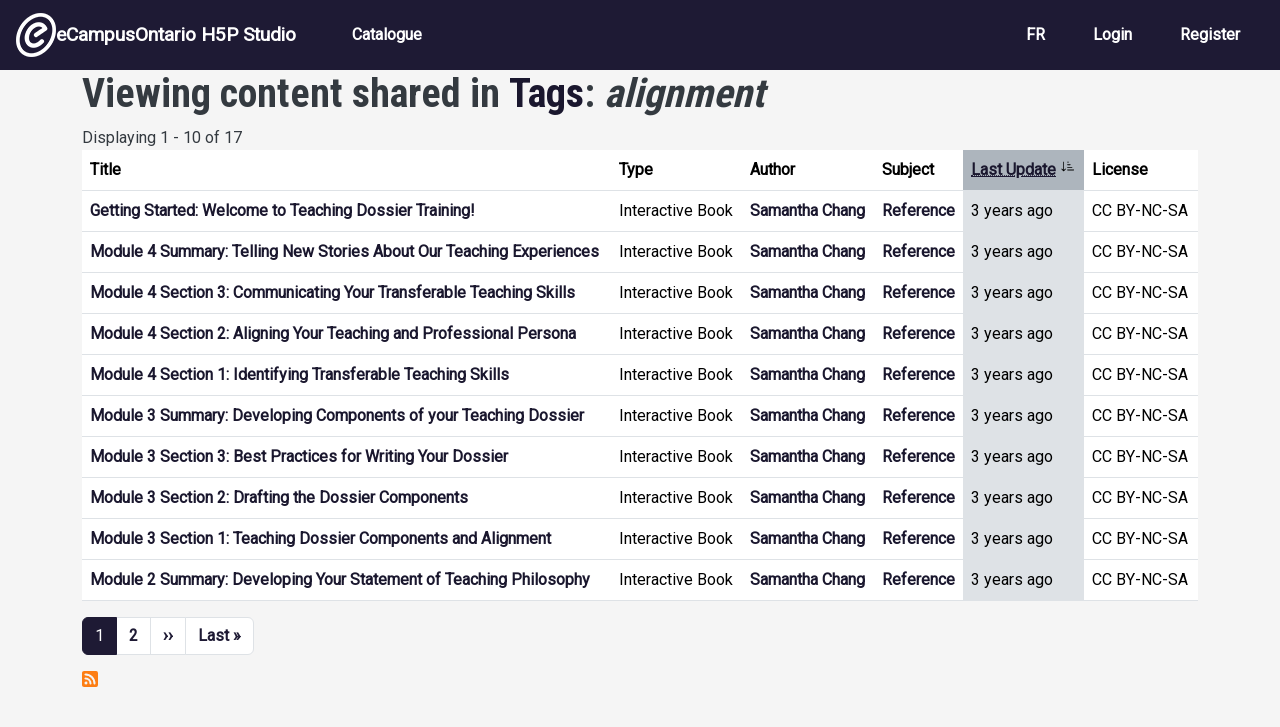

--- FILE ---
content_type: text/html; charset=UTF-8
request_url: https://h5pstudio.ecampusontario.ca/tags/alignment
body_size: 4826
content:
<!DOCTYPE html>
<html lang="en" dir="ltr" prefix="content: http://purl.org/rss/1.0/modules/content/  dc: http://purl.org/dc/terms/  foaf: http://xmlns.com/foaf/0.1/  og: http://ogp.me/ns#  rdfs: http://www.w3.org/2000/01/rdf-schema#  schema: http://schema.org/  sioc: http://rdfs.org/sioc/ns#  sioct: http://rdfs.org/sioc/types#  skos: http://www.w3.org/2004/02/skos/core#  xsd: http://www.w3.org/2001/XMLSchema# ">
  <head>
    <meta charset="utf-8" />
<meta name="Generator" content="Drupal 10 (https://www.drupal.org)" />
<meta name="MobileOptimized" content="width" />
<meta name="HandheldFriendly" content="true" />
<meta name="viewport" content="width=device-width, initial-scale=1, shrink-to-fit=no" />
<meta http-equiv="x-ua-compatible" content="ie=edge" />
<link rel="icon" href="/themes/custom/ecostudio/logo.png" type="image/png" />
<link rel="alternate" hreflang="en" href="https://h5pstudio.ecampusontario.ca/tags/alignment" />
<link rel="alternate" type="application/rss+xml" title="alignment" href="https://h5pstudio.ecampusontario.ca/taxonomy/term/3451/feed" />

    <title>alignment | eCampusOntario H5P Studio</title>
    <link rel="stylesheet" media="all" href="/core/modules/system/css/components/align.module.css?t4xavt" />
<link rel="stylesheet" media="all" href="/core/modules/system/css/components/fieldgroup.module.css?t4xavt" />
<link rel="stylesheet" media="all" href="/core/modules/system/css/components/container-inline.module.css?t4xavt" />
<link rel="stylesheet" media="all" href="/core/modules/system/css/components/clearfix.module.css?t4xavt" />
<link rel="stylesheet" media="all" href="/core/modules/system/css/components/details.module.css?t4xavt" />
<link rel="stylesheet" media="all" href="/core/modules/system/css/components/hidden.module.css?t4xavt" />
<link rel="stylesheet" media="all" href="/core/modules/system/css/components/item-list.module.css?t4xavt" />
<link rel="stylesheet" media="all" href="/core/modules/system/css/components/js.module.css?t4xavt" />
<link rel="stylesheet" media="all" href="/core/modules/system/css/components/nowrap.module.css?t4xavt" />
<link rel="stylesheet" media="all" href="/core/modules/system/css/components/position-container.module.css?t4xavt" />
<link rel="stylesheet" media="all" href="/core/modules/system/css/components/reset-appearance.module.css?t4xavt" />
<link rel="stylesheet" media="all" href="/core/modules/system/css/components/resize.module.css?t4xavt" />
<link rel="stylesheet" media="all" href="/core/modules/system/css/components/system-status-counter.css?t4xavt" />
<link rel="stylesheet" media="all" href="/core/modules/system/css/components/system-status-report-counters.css?t4xavt" />
<link rel="stylesheet" media="all" href="/core/modules/system/css/components/system-status-report-general-info.css?t4xavt" />
<link rel="stylesheet" media="all" href="/core/modules/system/css/components/tablesort.module.css?t4xavt" />
<link rel="stylesheet" media="all" href="/core/modules/views/css/views.module.css?t4xavt" />
<link rel="stylesheet" media="all" href="https://use.fontawesome.com/releases/v5.12.0/css/all.css" />
<link rel="stylesheet" media="all" href="https://use.fontawesome.com/releases/v5.12.0/css/v4-shims.css" />
<link rel="stylesheet" media="all" href="/themes/contrib/bootstrap/css/components/bootstrap-icons.css?t4xavt" />
<link rel="stylesheet" media="all" href="//use.fontawesome.com/releases/v5.13.0/css/all.css" />
<link rel="stylesheet" media="all" href="/themes/contrib/bootstrap/fonts/roboto.css?t4xavt" />
<link rel="stylesheet" media="all" href="//fonts.googleapis.com/css?family=Roboto|Roboto+Condensed:700" />
<link rel="stylesheet" media="all" href="/core/../themes/contrib/bootstrap/components/menu_main/menu_main.css?t4xavt" />
<link rel="stylesheet" media="all" href="https://cdnjs.cloudflare.com/ajax/libs/shepherd.js/11.2.0/css/shepherd.css" />
<link rel="stylesheet" media="all" href="/themes/custom/ecostudio/css/style.css?t4xavt" />
<link rel="stylesheet" media="all" href="/sites/default/files/asset_injector/css/ocl_box_on_item_details_page-e994eaa8738cd5fd9a3a4f574193732b.css?t4xavt" />
<link rel="stylesheet" media="all" href="/sites/default/files/asset_injector/css/style_for_ocl_box_on-e994eaa8738cd5fd9a3a4f574193732b.css?t4xavt" />

    <script src="/sites/default/files/asset_injector/js/google_analytics_code-88f776224510f1582fffe5c1fa6aa9f6.js?t4xavt"></script>

  </head>
  <body class="layout-no-sidebars page-taxonomy-term-3451 page-vocabulary-tags page-view-taxonomy-term path-taxonomy">
    <a href="#main-content" id="skip-link-main" class="visually-hidden-focusable">
      Skip to main content
    </a>
    
      <div class="dialog-off-canvas-main-canvas" data-off-canvas-main-canvas>
    

<div id="page-wrapper">
  <div id="page">
                        <header id="header" class="header" role="banner" aria-label="Site header">
          <nav class="navbar navbar-dark bg-primary navbar-expand-lg" id="navbar-main">
                                  <a href="/" title="Home" rel="home" class="navbar-brand align-items-center d-flex gap-3 px-3">
              <img src="/themes/custom/ecostudio/logo.png" alt="Home" class="img-fluid d-inline-block align-top" />
            eCampusOntario H5P Studio
    </a>
    

                              <button class="navbar-toggler collapsed" type="button" data-bs-toggle="collapse" data-bs-target="#CollapsingNavbar" aria-controls="CollapsingNavbar" aria-expanded="false" aria-label="Toggle navigation"><span class="navbar-toggler-icon"></span></button>
                <div class="collapse navbar-collapse justify-content-between" id="CollapsingNavbar">
                                      <nav role="navigation" aria-labelledby="block-ecostudio-main-menu-menu" id="block-ecostudio-main-menu" class="block block-menu navigation menu--main">
            
  <h2 class="visually-hidden" id="block-ecostudio-main-menu-menu">Main navigation</h2>
  

        
              <ul class="clearfix nav navbar-nav" data-component-id="bootstrap:menu_main">
                    <li class="nav-item">
                          <a href="/catalogue" class="nav-link nav-link--catalogue" data-drupal-link-system-path="catalogue">Catalogue</a>
              </li>
        </ul>
  



  </nav>
<div id="block-ecostudio-langswitch-2" class="block-content-basic block block-block-content block-block-contenta5da88cc-1a00-4f96-9aac-14d25c662a23">
  
    
      <div class="content">
      
            <div class="clearfix text-formatted field field--name-body field--type-text-with-summary field--label-hidden field__item"><div class="nav navbar-nav clearfix" id="lang-switch" role="navigation" aria-label="Language Selection"><div class="nav-item"><a class="nav-link d-none" href="/" alt="English" id="switch-en" aria-label="View the site in English" lang="en" hreflang="en">EN</a></div><div class="nav-item"><a class="nav-link d-none" href="/fr" alt="French" id="switch-fr" aria-label="View the site in French" lang="fr" hreflang="fr">FR</a></div></div></div>
      
    </div>
  </div>
<nav role="navigation" aria-labelledby="block-ecostudio-account-menu-menu" id="block-ecostudio-account-menu" class="block block-menu navigation menu--account">
            
  <h2 class="visually-hidden" id="block-ecostudio-account-menu-menu">User account menu</h2>
  

        
              <ul class="clearfix nav navbar-nav" data-component-id="bootstrap:menu_main">
                    <li class="nav-item">
                          <a href="/fr/login" class="nav-link nav-link--fr-login">Login</a>
              </li>
                <li class="nav-item">
                          <a href="/fr/register" class="nav-link nav-link--fr-register">Register</a>
              </li>
        </ul>
  



  </nav>


                                                    </div>
                                                  </nav>
        </header>
                    <div class="highlighted">
        <aside class="container-fluid section clearfix" role="complementary">
            <div data-drupal-messages-fallback class="hidden"></div>


        </aside>
      </div>
            <div id="main-wrapper" class="layout-main-wrapper clearfix">
              <div id="main" class="container">
          
          <div class="row row-offcanvas row-offcanvas-left clearfix">
              <main class="main-content col" id="content" role="main">
                                <section class="section" id="main-content">
                                      <div id="block-ecostudio-content" class="block block-system block-system-main-block">
  
    
      <div class="content">
      <div class="views-element-container"><div class="title-in-header view view-taxonomy-term view-id-taxonomy_term view-display-id-page_1 js-view-dom-id-50ff9440075bada4c3a485f64d36f137c84f15fd5f67621257088387efd05a59">
  
    
      <div class="view-header">
      <div class="taxonomy-term taxonomy-term--type-tags taxonomy-term--view-mode-full ds-1col clearfix">

  

  
            <div class="field field--name-dynamic-token-fieldtaxonomy-term-taxonomy-title field--type-ds field--label-hidden field__item"><h1 class="term-page-header">Viewing content shared in <a alt="View all terms in Tags" href="/vocab/tags">Tags</a>: <em>alignment</em></h1>
</div>
      

</div>

Displaying 1 - 10 of 17
    </div>
      
      <div class="view-content row">
      <div class="table-responsive col">
<table class="table table-hover views-table views-view-table cols-6">
        <thead class='thead-light'>
      <tr>
                                                  <th id="view-title-table-column" class="views-field views-field-title" scope="col">Title</th>
                                                  <th id="view-title-2-table-column" class="views-field views-field-title-2" scope="col">Type</th>
                                                  <th id="view-field-user-name-table-column" class="views-field views-field-field-user-name" scope="col">Author</th>
                                                  <th id="view-field-subject-table-column" class="views-field views-field-field-subject" scope="col">Subject</th>
                                                  <th id="view-changed-table-column" aria-sort="descending" class="views-field views-field-changed is-active" scope="col"><a href="?order=changed&amp;sort=asc" title="sort by Last Update">Last Update<span class="tablesort tablesort--asc">
  <span class="visually-hidden">
    Sort ascending
      </span>
</span>
</a></th>
                                                  <th id="view-license-table-column" class="views-field views-field-license" scope="col">License</th>
              </tr>
    </thead>
    <tbody>
          <tr>
                                                                              
          
          <td headers="view-title-table-column" class="views-field views-field-title" data-label="Title"><a href="/content/27474" hreflang="en">Getting Started: Welcome to Teaching Dossier Training!</a>          </td>
                                                                              
          
          <td headers="view-title-2-table-column" class="views-field views-field-title-2" data-label="Type">Interactive Book          </td>
                                                                              
          
          <td headers="view-field-user-name-table-column" class="views-field views-field-field-user-name" data-label="Author"><a href="/author/changsam" hreflang="en">Samantha Chang</a>          </td>
                                                                              
          
          <td headers="view-field-subject-table-column" class="views-field views-field-field-subject" data-label="Subject"><a href="/subject/reference" hreflang="en">Reference</a>          </td>
                                                                              
          
          <td headers="view-changed-table-column" class="views-field views-field-changed is-active" data-label="Last Update">3 years ago          </td>
                                                                              
          
          <td headers="view-license-table-column" class="views-field views-field-license" data-label="License">CC BY-NC-SA          </td>
              </tr>
          <tr>
                                                                              
          
          <td headers="view-title-table-column" class="views-field views-field-title" data-label="Title"><a href="/content/29438" hreflang="en">Module 4 Summary: Telling New Stories About Our Teaching Experiences</a>          </td>
                                                                              
          
          <td headers="view-title-2-table-column" class="views-field views-field-title-2" data-label="Type">Interactive Book          </td>
                                                                              
          
          <td headers="view-field-user-name-table-column" class="views-field views-field-field-user-name" data-label="Author"><a href="/author/changsam" hreflang="en">Samantha Chang</a>          </td>
                                                                              
          
          <td headers="view-field-subject-table-column" class="views-field views-field-field-subject" data-label="Subject"><a href="/subject/reference" hreflang="en">Reference</a>          </td>
                                                                              
          
          <td headers="view-changed-table-column" class="views-field views-field-changed is-active" data-label="Last Update">3 years ago          </td>
                                                                              
          
          <td headers="view-license-table-column" class="views-field views-field-license" data-label="License">CC BY-NC-SA          </td>
              </tr>
          <tr>
                                                                              
          
          <td headers="view-title-table-column" class="views-field views-field-title" data-label="Title"><a href="/content/29437" hreflang="en">Module 4 Section 3: Communicating Your Transferable Teaching Skills</a>          </td>
                                                                              
          
          <td headers="view-title-2-table-column" class="views-field views-field-title-2" data-label="Type">Interactive Book          </td>
                                                                              
          
          <td headers="view-field-user-name-table-column" class="views-field views-field-field-user-name" data-label="Author"><a href="/author/changsam" hreflang="en">Samantha Chang</a>          </td>
                                                                              
          
          <td headers="view-field-subject-table-column" class="views-field views-field-field-subject" data-label="Subject"><a href="/subject/reference" hreflang="en">Reference</a>          </td>
                                                                              
          
          <td headers="view-changed-table-column" class="views-field views-field-changed is-active" data-label="Last Update">3 years ago          </td>
                                                                              
          
          <td headers="view-license-table-column" class="views-field views-field-license" data-label="License">CC BY-NC-SA          </td>
              </tr>
          <tr>
                                                                              
          
          <td headers="view-title-table-column" class="views-field views-field-title" data-label="Title"><a href="/content/29436" hreflang="en">Module 4 Section 2: Aligning Your Teaching and Professional Persona</a>          </td>
                                                                              
          
          <td headers="view-title-2-table-column" class="views-field views-field-title-2" data-label="Type">Interactive Book          </td>
                                                                              
          
          <td headers="view-field-user-name-table-column" class="views-field views-field-field-user-name" data-label="Author"><a href="/author/changsam" hreflang="en">Samantha Chang</a>          </td>
                                                                              
          
          <td headers="view-field-subject-table-column" class="views-field views-field-field-subject" data-label="Subject"><a href="/subject/reference" hreflang="en">Reference</a>          </td>
                                                                              
          
          <td headers="view-changed-table-column" class="views-field views-field-changed is-active" data-label="Last Update">3 years ago          </td>
                                                                              
          
          <td headers="view-license-table-column" class="views-field views-field-license" data-label="License">CC BY-NC-SA          </td>
              </tr>
          <tr>
                                                                              
          
          <td headers="view-title-table-column" class="views-field views-field-title" data-label="Title"><a href="/content/29435" hreflang="en">Module 4 Section 1: Identifying Transferable Teaching Skills</a>          </td>
                                                                              
          
          <td headers="view-title-2-table-column" class="views-field views-field-title-2" data-label="Type">Interactive Book          </td>
                                                                              
          
          <td headers="view-field-user-name-table-column" class="views-field views-field-field-user-name" data-label="Author"><a href="/author/changsam" hreflang="en">Samantha Chang</a>          </td>
                                                                              
          
          <td headers="view-field-subject-table-column" class="views-field views-field-field-subject" data-label="Subject"><a href="/subject/reference" hreflang="en">Reference</a>          </td>
                                                                              
          
          <td headers="view-changed-table-column" class="views-field views-field-changed is-active" data-label="Last Update">3 years ago          </td>
                                                                              
          
          <td headers="view-license-table-column" class="views-field views-field-license" data-label="License">CC BY-NC-SA          </td>
              </tr>
          <tr>
                                                                              
          
          <td headers="view-title-table-column" class="views-field views-field-title" data-label="Title"><a href="/content/34585" hreflang="en">Module 3 Summary: Developing Components of your Teaching Dossier</a>          </td>
                                                                              
          
          <td headers="view-title-2-table-column" class="views-field views-field-title-2" data-label="Type">Interactive Book          </td>
                                                                              
          
          <td headers="view-field-user-name-table-column" class="views-field views-field-field-user-name" data-label="Author"><a href="/author/changsam" hreflang="en">Samantha Chang</a>          </td>
                                                                              
          
          <td headers="view-field-subject-table-column" class="views-field views-field-field-subject" data-label="Subject"><a href="/subject/reference" hreflang="en">Reference</a>          </td>
                                                                              
          
          <td headers="view-changed-table-column" class="views-field views-field-changed is-active" data-label="Last Update">3 years ago          </td>
                                                                              
          
          <td headers="view-license-table-column" class="views-field views-field-license" data-label="License">CC BY-NC-SA          </td>
              </tr>
          <tr>
                                                                              
          
          <td headers="view-title-table-column" class="views-field views-field-title" data-label="Title"><a href="/content/34584" hreflang="en">Module 3 Section 3: Best Practices for Writing Your Dossier</a>          </td>
                                                                              
          
          <td headers="view-title-2-table-column" class="views-field views-field-title-2" data-label="Type">Interactive Book          </td>
                                                                              
          
          <td headers="view-field-user-name-table-column" class="views-field views-field-field-user-name" data-label="Author"><a href="/author/changsam" hreflang="en">Samantha Chang</a>          </td>
                                                                              
          
          <td headers="view-field-subject-table-column" class="views-field views-field-field-subject" data-label="Subject"><a href="/subject/reference" hreflang="en">Reference</a>          </td>
                                                                              
          
          <td headers="view-changed-table-column" class="views-field views-field-changed is-active" data-label="Last Update">3 years ago          </td>
                                                                              
          
          <td headers="view-license-table-column" class="views-field views-field-license" data-label="License">CC BY-NC-SA          </td>
              </tr>
          <tr>
                                                                              
          
          <td headers="view-title-table-column" class="views-field views-field-title" data-label="Title"><a href="/content/34583" hreflang="en">Module 3 Section 2: Drafting the Dossier Components</a>          </td>
                                                                              
          
          <td headers="view-title-2-table-column" class="views-field views-field-title-2" data-label="Type">Interactive Book          </td>
                                                                              
          
          <td headers="view-field-user-name-table-column" class="views-field views-field-field-user-name" data-label="Author"><a href="/author/changsam" hreflang="en">Samantha Chang</a>          </td>
                                                                              
          
          <td headers="view-field-subject-table-column" class="views-field views-field-field-subject" data-label="Subject"><a href="/subject/reference" hreflang="en">Reference</a>          </td>
                                                                              
          
          <td headers="view-changed-table-column" class="views-field views-field-changed is-active" data-label="Last Update">3 years ago          </td>
                                                                              
          
          <td headers="view-license-table-column" class="views-field views-field-license" data-label="License">CC BY-NC-SA          </td>
              </tr>
          <tr>
                                                                              
          
          <td headers="view-title-table-column" class="views-field views-field-title" data-label="Title"><a href="/content/34582" hreflang="en">Module 3 Section 1: Teaching Dossier Components and Alignment</a>          </td>
                                                                              
          
          <td headers="view-title-2-table-column" class="views-field views-field-title-2" data-label="Type">Interactive Book          </td>
                                                                              
          
          <td headers="view-field-user-name-table-column" class="views-field views-field-field-user-name" data-label="Author"><a href="/author/changsam" hreflang="en">Samantha Chang</a>          </td>
                                                                              
          
          <td headers="view-field-subject-table-column" class="views-field views-field-field-subject" data-label="Subject"><a href="/subject/reference" hreflang="en">Reference</a>          </td>
                                                                              
          
          <td headers="view-changed-table-column" class="views-field views-field-changed is-active" data-label="Last Update">3 years ago          </td>
                                                                              
          
          <td headers="view-license-table-column" class="views-field views-field-license" data-label="License">CC BY-NC-SA          </td>
              </tr>
          <tr>
                                                                              
          
          <td headers="view-title-table-column" class="views-field views-field-title" data-label="Title"><a href="/content/27470" hreflang="en">Module 2 Summary: Developing Your Statement of Teaching Philosophy</a>          </td>
                                                                              
          
          <td headers="view-title-2-table-column" class="views-field views-field-title-2" data-label="Type">Interactive Book          </td>
                                                                              
          
          <td headers="view-field-user-name-table-column" class="views-field views-field-field-user-name" data-label="Author"><a href="/author/changsam" hreflang="en">Samantha Chang</a>          </td>
                                                                              
          
          <td headers="view-field-subject-table-column" class="views-field views-field-field-subject" data-label="Subject"><a href="/subject/reference" hreflang="en">Reference</a>          </td>
                                                                              
          
          <td headers="view-changed-table-column" class="views-field views-field-changed is-active" data-label="Last Update">3 years ago          </td>
                                                                              
          
          <td headers="view-license-table-column" class="views-field views-field-license" data-label="License">CC BY-NC-SA          </td>
              </tr>
      </tbody>
</table>
</div>

    </div>
  
        <nav aria-label="pagination-heading">
    <h4 id="pagination-heading" class="visually-hidden">Pagination</h4>
    <ul class="pagination js-pager__items">
                                                                        <li class="page-item active" aria-current="page">
            <span class="page-link">1</span>
                  </li>
                        <li class="page-item" >
            <a href="?page=1" title="" class="page-link">2</a>
                  </li>
                                      <li class="page-item">
          <a href="?page=1" title="Go to next page" rel="next" class="page-link">
            <span aria-hidden="true">››</span>
            <span class="visually-hidden">Next page</span>
          </a>
        </li>
                          <li class="page-item">
          <a href="?page=1" title="Go to last page" class="page-link">
            <span aria-hidden="true">Last »</span>
            <span class="visually-hidden">Last page</span>
          </a>
        </li>
          </ul>
  </nav>

              <div class="feed-icons">
      <a href="https://h5pstudio.ecampusontario.ca/taxonomy/term/3451/feed" class="feed-icon">
  Subscribe to alignment
</a>

    </div>
  </div>
</div>

    </div>
  </div>


                </section>
              </main>
                                  </div>
        </div>
          </div>
        <footer class="site-footer">
              <div class="container-fluid">
                      <div class="site-footer__top clearfix">
                <section class="row region region-footer-first">
    <div id="block-ecostudio-footermain-2" class="block-content-basic block block-block-content block-block-content15f8764b-ef1c-4ca1-8712-1b863eebce61">
  
    
      <div class="content">
      
            <div class="clearfix text-formatted field field--name-body field--type-text-with-summary field--label-hidden field__item"><div class="d-flex justify-content-between" id="footer-main-content"><div class="footer-main-left"><a href="http://ecampusontario.ca" alt="Visit the eCampusOntario Website (opens in a new tab)"><img class="img-fluid" src="/sites/default/files/inline-images/ecampus-ontario-logos-footer-black.png" data-entity-uuid="beeb575c-e887-4934-8a2d-929515a96d61" data-entity-type="file" alt="eCampusOntario logo" width="1000" height="121" loading="lazy"></a><p class="footer-about mt-3">eCampusOntario is a not-for-profit centre of excellence and global leader in the evolution of teaching and learning through technology.</p></div><div class="footer-main-right text-align-right"><p class="cc-icon"><img class="img-fluid" src="/sites/default/files/inline-images/copy-right_0.jpg" alt="Creative Commons Icons for CC BY NC-SA" width="140" height="50" loading="lazy"></p><p>Except where otherwise noted, content on this site is licensed under a <a href="http://creativecommons.org/licenses/by-nc-sa/4.0/" rel="license" target="_blank">Creative Commons Attribution-NonCommercial-ShareAlike 4.0 International License</a>.</p><p>H5P is a registered trademark of <a href="https://h5p.group/" target="_blank" rel="nofollow">H5P Group</a>.</p></div></div></div>
      
    </div>
  </div>

  </section>

              
              
              
            </div>
                            </div>
          </footer>
  </div>
</div>

  </div>

    
    <script type="application/json" data-drupal-selector="drupal-settings-json">{"path":{"baseUrl":"\/","pathPrefix":"","currentPath":"taxonomy\/term\/3451","currentPathIsAdmin":false,"isFront":false,"currentLanguage":"en"},"pluralDelimiter":"\u0003","suppressDeprecationErrors":true,"user":{"uid":0,"permissionsHash":"fe76127d6b7fad32447eb46a95f8f2baa1f5a5e484ec13e4f695c816b7296538"}}</script>
<script src="/themes/custom/ecostudio/js/popper.min.js?v=10.5.4"></script>
<script src="/themes/custom/ecostudio/js/bootstrap.min.js?v=10.5.4"></script>
<script src="/core/assets/vendor/jquery/jquery.min.js?v=3.7.1"></script>
<script src="/core/misc/drupalSettingsLoader.js?v=10.5.4"></script>
<script src="/core/misc/drupal.js?v=10.5.4"></script>
<script src="/core/misc/drupal.init.js?v=10.5.4"></script>
<script src="/themes/custom/ecostudio/js/base.js?v=10.5.4"></script>
<script src="https://cdnjs.cloudflare.com/ajax/libs/shepherd.js/11.2.0/js/shepherd.min.js"></script>
<script src="/themes/custom/ecostudio/js/custom.js?v=10.5.4"></script>

  </body>
</html>


--- FILE ---
content_type: text/javascript
request_url: https://h5pstudio.ecampusontario.ca/sites/default/files/asset_injector/js/google_analytics_code-88f776224510f1582fffe5c1fa6aa9f6.js?t4xavt
body_size: 749
content:
var script1 = document.createElement('script');
script1.src = 'https://www.googletagmanager.com/gtag/js?id=G-FCMSL2CN7Q';
script1.async = true;
document.head.appendChild(script1);

var script2 = document.createElement('script');
script2.innerHTML = 'window.dataLayer = window.dataLayer || []; function gtag(){dataLayer.push(arguments);} gtag(\'js\', new Date()); gtag(\'config\', \'G-FCMSL2CN7Q\');';
document.head.appendChild(script2);

function trackH5PEvent(eventName, eventParams) {
    
    gtag('event', eventName, {
        'event_category': 'H5P Studio',
        'event_label': eventParams.label,
        'page_path': eventParams.pagePath,
        'page_title': eventParams.pageTitle,
        'event_action': eventParams.eventAction
    });
}

// Wait for the H5P iframe to load
window.addEventListener('load', function () {
    var h5pIframe = document.querySelector('.h5p-iframe');

    // Ensure the H5P iframe is present
    if (h5pIframe) {
        // Access the content document of the iframe
        var h5pDocument = h5pIframe.contentDocument || h5pIframe.contentWindow.document;

        // Add event listeners to elements within the H5P content
        h5pDocument.addEventListener('click', function (event) {
            if (event.target.matches('.h5p-button')) {
                trackH5PEvent('h5p_button_click', {
                    label: event.target.textContent,
                    pagePath:window.location.pathname,
                    pageTitle:document.title,
                    eventAction:'Content Button Clicked'
                });
            }
        });
        
        h5pDocument.addEventListener('click', function (event) {
            if (event.target.matches('.h5p-download-button')||event.target.matches('.h5p-button-description')||event.target.matches('.h5p-button-title')) {
                trackH5PEvent('h5p_download_button_click', {
                    	label: 'Download Content',
                    	pagePath:window.location.pathname,
                    	pageTitle:document.title,
                    	eventAction:'Content Downloaded'
                	});
            }
        });
    }
});